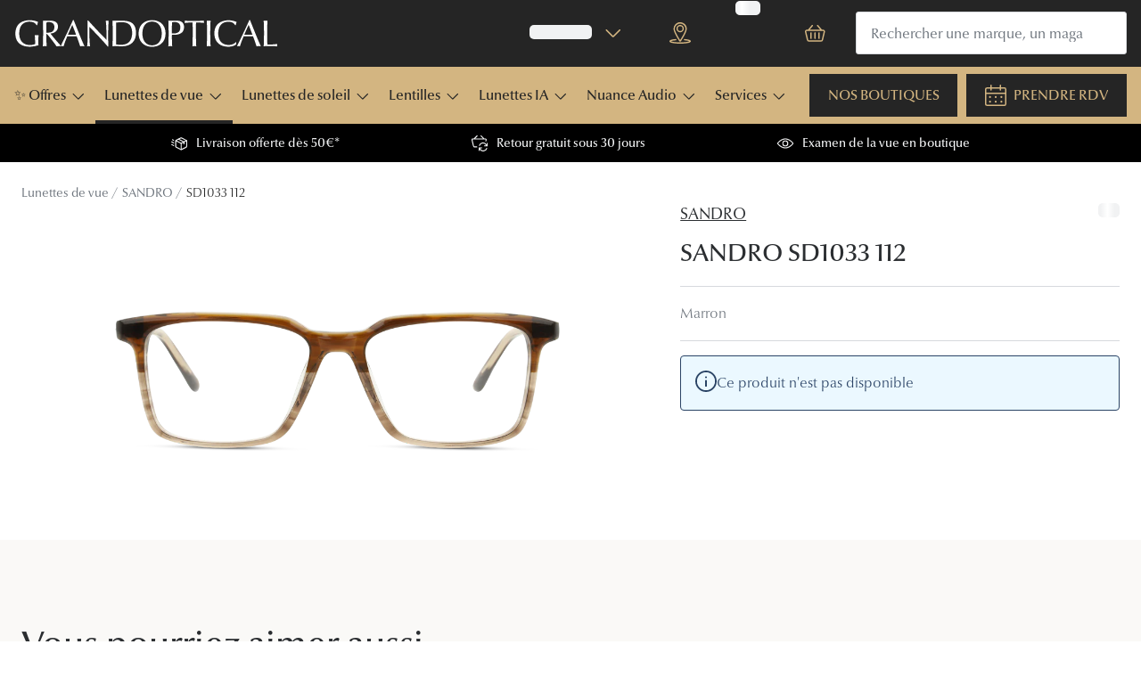

--- FILE ---
content_type: text/html; charset=utf-8
request_url: https://www.google.com/recaptcha/enterprise/anchor?ar=1&k=6Lc-keEUAAAAAOC8TNlhn1k2kCY69AyHjSsiJ-iC&co=aHR0cHM6Ly93d3cuZ3JhbmRvcHRpY2FsLmNvbTo0NDM.&hl=en&v=PoyoqOPhxBO7pBk68S4YbpHZ&size=invisible&anchor-ms=20000&execute-ms=30000&cb=a2sld72u4yfz
body_size: 48843
content:
<!DOCTYPE HTML><html dir="ltr" lang="en"><head><meta http-equiv="Content-Type" content="text/html; charset=UTF-8">
<meta http-equiv="X-UA-Compatible" content="IE=edge">
<title>reCAPTCHA</title>
<style type="text/css">
/* cyrillic-ext */
@font-face {
  font-family: 'Roboto';
  font-style: normal;
  font-weight: 400;
  font-stretch: 100%;
  src: url(//fonts.gstatic.com/s/roboto/v48/KFO7CnqEu92Fr1ME7kSn66aGLdTylUAMa3GUBHMdazTgWw.woff2) format('woff2');
  unicode-range: U+0460-052F, U+1C80-1C8A, U+20B4, U+2DE0-2DFF, U+A640-A69F, U+FE2E-FE2F;
}
/* cyrillic */
@font-face {
  font-family: 'Roboto';
  font-style: normal;
  font-weight: 400;
  font-stretch: 100%;
  src: url(//fonts.gstatic.com/s/roboto/v48/KFO7CnqEu92Fr1ME7kSn66aGLdTylUAMa3iUBHMdazTgWw.woff2) format('woff2');
  unicode-range: U+0301, U+0400-045F, U+0490-0491, U+04B0-04B1, U+2116;
}
/* greek-ext */
@font-face {
  font-family: 'Roboto';
  font-style: normal;
  font-weight: 400;
  font-stretch: 100%;
  src: url(//fonts.gstatic.com/s/roboto/v48/KFO7CnqEu92Fr1ME7kSn66aGLdTylUAMa3CUBHMdazTgWw.woff2) format('woff2');
  unicode-range: U+1F00-1FFF;
}
/* greek */
@font-face {
  font-family: 'Roboto';
  font-style: normal;
  font-weight: 400;
  font-stretch: 100%;
  src: url(//fonts.gstatic.com/s/roboto/v48/KFO7CnqEu92Fr1ME7kSn66aGLdTylUAMa3-UBHMdazTgWw.woff2) format('woff2');
  unicode-range: U+0370-0377, U+037A-037F, U+0384-038A, U+038C, U+038E-03A1, U+03A3-03FF;
}
/* math */
@font-face {
  font-family: 'Roboto';
  font-style: normal;
  font-weight: 400;
  font-stretch: 100%;
  src: url(//fonts.gstatic.com/s/roboto/v48/KFO7CnqEu92Fr1ME7kSn66aGLdTylUAMawCUBHMdazTgWw.woff2) format('woff2');
  unicode-range: U+0302-0303, U+0305, U+0307-0308, U+0310, U+0312, U+0315, U+031A, U+0326-0327, U+032C, U+032F-0330, U+0332-0333, U+0338, U+033A, U+0346, U+034D, U+0391-03A1, U+03A3-03A9, U+03B1-03C9, U+03D1, U+03D5-03D6, U+03F0-03F1, U+03F4-03F5, U+2016-2017, U+2034-2038, U+203C, U+2040, U+2043, U+2047, U+2050, U+2057, U+205F, U+2070-2071, U+2074-208E, U+2090-209C, U+20D0-20DC, U+20E1, U+20E5-20EF, U+2100-2112, U+2114-2115, U+2117-2121, U+2123-214F, U+2190, U+2192, U+2194-21AE, U+21B0-21E5, U+21F1-21F2, U+21F4-2211, U+2213-2214, U+2216-22FF, U+2308-230B, U+2310, U+2319, U+231C-2321, U+2336-237A, U+237C, U+2395, U+239B-23B7, U+23D0, U+23DC-23E1, U+2474-2475, U+25AF, U+25B3, U+25B7, U+25BD, U+25C1, U+25CA, U+25CC, U+25FB, U+266D-266F, U+27C0-27FF, U+2900-2AFF, U+2B0E-2B11, U+2B30-2B4C, U+2BFE, U+3030, U+FF5B, U+FF5D, U+1D400-1D7FF, U+1EE00-1EEFF;
}
/* symbols */
@font-face {
  font-family: 'Roboto';
  font-style: normal;
  font-weight: 400;
  font-stretch: 100%;
  src: url(//fonts.gstatic.com/s/roboto/v48/KFO7CnqEu92Fr1ME7kSn66aGLdTylUAMaxKUBHMdazTgWw.woff2) format('woff2');
  unicode-range: U+0001-000C, U+000E-001F, U+007F-009F, U+20DD-20E0, U+20E2-20E4, U+2150-218F, U+2190, U+2192, U+2194-2199, U+21AF, U+21E6-21F0, U+21F3, U+2218-2219, U+2299, U+22C4-22C6, U+2300-243F, U+2440-244A, U+2460-24FF, U+25A0-27BF, U+2800-28FF, U+2921-2922, U+2981, U+29BF, U+29EB, U+2B00-2BFF, U+4DC0-4DFF, U+FFF9-FFFB, U+10140-1018E, U+10190-1019C, U+101A0, U+101D0-101FD, U+102E0-102FB, U+10E60-10E7E, U+1D2C0-1D2D3, U+1D2E0-1D37F, U+1F000-1F0FF, U+1F100-1F1AD, U+1F1E6-1F1FF, U+1F30D-1F30F, U+1F315, U+1F31C, U+1F31E, U+1F320-1F32C, U+1F336, U+1F378, U+1F37D, U+1F382, U+1F393-1F39F, U+1F3A7-1F3A8, U+1F3AC-1F3AF, U+1F3C2, U+1F3C4-1F3C6, U+1F3CA-1F3CE, U+1F3D4-1F3E0, U+1F3ED, U+1F3F1-1F3F3, U+1F3F5-1F3F7, U+1F408, U+1F415, U+1F41F, U+1F426, U+1F43F, U+1F441-1F442, U+1F444, U+1F446-1F449, U+1F44C-1F44E, U+1F453, U+1F46A, U+1F47D, U+1F4A3, U+1F4B0, U+1F4B3, U+1F4B9, U+1F4BB, U+1F4BF, U+1F4C8-1F4CB, U+1F4D6, U+1F4DA, U+1F4DF, U+1F4E3-1F4E6, U+1F4EA-1F4ED, U+1F4F7, U+1F4F9-1F4FB, U+1F4FD-1F4FE, U+1F503, U+1F507-1F50B, U+1F50D, U+1F512-1F513, U+1F53E-1F54A, U+1F54F-1F5FA, U+1F610, U+1F650-1F67F, U+1F687, U+1F68D, U+1F691, U+1F694, U+1F698, U+1F6AD, U+1F6B2, U+1F6B9-1F6BA, U+1F6BC, U+1F6C6-1F6CF, U+1F6D3-1F6D7, U+1F6E0-1F6EA, U+1F6F0-1F6F3, U+1F6F7-1F6FC, U+1F700-1F7FF, U+1F800-1F80B, U+1F810-1F847, U+1F850-1F859, U+1F860-1F887, U+1F890-1F8AD, U+1F8B0-1F8BB, U+1F8C0-1F8C1, U+1F900-1F90B, U+1F93B, U+1F946, U+1F984, U+1F996, U+1F9E9, U+1FA00-1FA6F, U+1FA70-1FA7C, U+1FA80-1FA89, U+1FA8F-1FAC6, U+1FACE-1FADC, U+1FADF-1FAE9, U+1FAF0-1FAF8, U+1FB00-1FBFF;
}
/* vietnamese */
@font-face {
  font-family: 'Roboto';
  font-style: normal;
  font-weight: 400;
  font-stretch: 100%;
  src: url(//fonts.gstatic.com/s/roboto/v48/KFO7CnqEu92Fr1ME7kSn66aGLdTylUAMa3OUBHMdazTgWw.woff2) format('woff2');
  unicode-range: U+0102-0103, U+0110-0111, U+0128-0129, U+0168-0169, U+01A0-01A1, U+01AF-01B0, U+0300-0301, U+0303-0304, U+0308-0309, U+0323, U+0329, U+1EA0-1EF9, U+20AB;
}
/* latin-ext */
@font-face {
  font-family: 'Roboto';
  font-style: normal;
  font-weight: 400;
  font-stretch: 100%;
  src: url(//fonts.gstatic.com/s/roboto/v48/KFO7CnqEu92Fr1ME7kSn66aGLdTylUAMa3KUBHMdazTgWw.woff2) format('woff2');
  unicode-range: U+0100-02BA, U+02BD-02C5, U+02C7-02CC, U+02CE-02D7, U+02DD-02FF, U+0304, U+0308, U+0329, U+1D00-1DBF, U+1E00-1E9F, U+1EF2-1EFF, U+2020, U+20A0-20AB, U+20AD-20C0, U+2113, U+2C60-2C7F, U+A720-A7FF;
}
/* latin */
@font-face {
  font-family: 'Roboto';
  font-style: normal;
  font-weight: 400;
  font-stretch: 100%;
  src: url(//fonts.gstatic.com/s/roboto/v48/KFO7CnqEu92Fr1ME7kSn66aGLdTylUAMa3yUBHMdazQ.woff2) format('woff2');
  unicode-range: U+0000-00FF, U+0131, U+0152-0153, U+02BB-02BC, U+02C6, U+02DA, U+02DC, U+0304, U+0308, U+0329, U+2000-206F, U+20AC, U+2122, U+2191, U+2193, U+2212, U+2215, U+FEFF, U+FFFD;
}
/* cyrillic-ext */
@font-face {
  font-family: 'Roboto';
  font-style: normal;
  font-weight: 500;
  font-stretch: 100%;
  src: url(//fonts.gstatic.com/s/roboto/v48/KFO7CnqEu92Fr1ME7kSn66aGLdTylUAMa3GUBHMdazTgWw.woff2) format('woff2');
  unicode-range: U+0460-052F, U+1C80-1C8A, U+20B4, U+2DE0-2DFF, U+A640-A69F, U+FE2E-FE2F;
}
/* cyrillic */
@font-face {
  font-family: 'Roboto';
  font-style: normal;
  font-weight: 500;
  font-stretch: 100%;
  src: url(//fonts.gstatic.com/s/roboto/v48/KFO7CnqEu92Fr1ME7kSn66aGLdTylUAMa3iUBHMdazTgWw.woff2) format('woff2');
  unicode-range: U+0301, U+0400-045F, U+0490-0491, U+04B0-04B1, U+2116;
}
/* greek-ext */
@font-face {
  font-family: 'Roboto';
  font-style: normal;
  font-weight: 500;
  font-stretch: 100%;
  src: url(//fonts.gstatic.com/s/roboto/v48/KFO7CnqEu92Fr1ME7kSn66aGLdTylUAMa3CUBHMdazTgWw.woff2) format('woff2');
  unicode-range: U+1F00-1FFF;
}
/* greek */
@font-face {
  font-family: 'Roboto';
  font-style: normal;
  font-weight: 500;
  font-stretch: 100%;
  src: url(//fonts.gstatic.com/s/roboto/v48/KFO7CnqEu92Fr1ME7kSn66aGLdTylUAMa3-UBHMdazTgWw.woff2) format('woff2');
  unicode-range: U+0370-0377, U+037A-037F, U+0384-038A, U+038C, U+038E-03A1, U+03A3-03FF;
}
/* math */
@font-face {
  font-family: 'Roboto';
  font-style: normal;
  font-weight: 500;
  font-stretch: 100%;
  src: url(//fonts.gstatic.com/s/roboto/v48/KFO7CnqEu92Fr1ME7kSn66aGLdTylUAMawCUBHMdazTgWw.woff2) format('woff2');
  unicode-range: U+0302-0303, U+0305, U+0307-0308, U+0310, U+0312, U+0315, U+031A, U+0326-0327, U+032C, U+032F-0330, U+0332-0333, U+0338, U+033A, U+0346, U+034D, U+0391-03A1, U+03A3-03A9, U+03B1-03C9, U+03D1, U+03D5-03D6, U+03F0-03F1, U+03F4-03F5, U+2016-2017, U+2034-2038, U+203C, U+2040, U+2043, U+2047, U+2050, U+2057, U+205F, U+2070-2071, U+2074-208E, U+2090-209C, U+20D0-20DC, U+20E1, U+20E5-20EF, U+2100-2112, U+2114-2115, U+2117-2121, U+2123-214F, U+2190, U+2192, U+2194-21AE, U+21B0-21E5, U+21F1-21F2, U+21F4-2211, U+2213-2214, U+2216-22FF, U+2308-230B, U+2310, U+2319, U+231C-2321, U+2336-237A, U+237C, U+2395, U+239B-23B7, U+23D0, U+23DC-23E1, U+2474-2475, U+25AF, U+25B3, U+25B7, U+25BD, U+25C1, U+25CA, U+25CC, U+25FB, U+266D-266F, U+27C0-27FF, U+2900-2AFF, U+2B0E-2B11, U+2B30-2B4C, U+2BFE, U+3030, U+FF5B, U+FF5D, U+1D400-1D7FF, U+1EE00-1EEFF;
}
/* symbols */
@font-face {
  font-family: 'Roboto';
  font-style: normal;
  font-weight: 500;
  font-stretch: 100%;
  src: url(//fonts.gstatic.com/s/roboto/v48/KFO7CnqEu92Fr1ME7kSn66aGLdTylUAMaxKUBHMdazTgWw.woff2) format('woff2');
  unicode-range: U+0001-000C, U+000E-001F, U+007F-009F, U+20DD-20E0, U+20E2-20E4, U+2150-218F, U+2190, U+2192, U+2194-2199, U+21AF, U+21E6-21F0, U+21F3, U+2218-2219, U+2299, U+22C4-22C6, U+2300-243F, U+2440-244A, U+2460-24FF, U+25A0-27BF, U+2800-28FF, U+2921-2922, U+2981, U+29BF, U+29EB, U+2B00-2BFF, U+4DC0-4DFF, U+FFF9-FFFB, U+10140-1018E, U+10190-1019C, U+101A0, U+101D0-101FD, U+102E0-102FB, U+10E60-10E7E, U+1D2C0-1D2D3, U+1D2E0-1D37F, U+1F000-1F0FF, U+1F100-1F1AD, U+1F1E6-1F1FF, U+1F30D-1F30F, U+1F315, U+1F31C, U+1F31E, U+1F320-1F32C, U+1F336, U+1F378, U+1F37D, U+1F382, U+1F393-1F39F, U+1F3A7-1F3A8, U+1F3AC-1F3AF, U+1F3C2, U+1F3C4-1F3C6, U+1F3CA-1F3CE, U+1F3D4-1F3E0, U+1F3ED, U+1F3F1-1F3F3, U+1F3F5-1F3F7, U+1F408, U+1F415, U+1F41F, U+1F426, U+1F43F, U+1F441-1F442, U+1F444, U+1F446-1F449, U+1F44C-1F44E, U+1F453, U+1F46A, U+1F47D, U+1F4A3, U+1F4B0, U+1F4B3, U+1F4B9, U+1F4BB, U+1F4BF, U+1F4C8-1F4CB, U+1F4D6, U+1F4DA, U+1F4DF, U+1F4E3-1F4E6, U+1F4EA-1F4ED, U+1F4F7, U+1F4F9-1F4FB, U+1F4FD-1F4FE, U+1F503, U+1F507-1F50B, U+1F50D, U+1F512-1F513, U+1F53E-1F54A, U+1F54F-1F5FA, U+1F610, U+1F650-1F67F, U+1F687, U+1F68D, U+1F691, U+1F694, U+1F698, U+1F6AD, U+1F6B2, U+1F6B9-1F6BA, U+1F6BC, U+1F6C6-1F6CF, U+1F6D3-1F6D7, U+1F6E0-1F6EA, U+1F6F0-1F6F3, U+1F6F7-1F6FC, U+1F700-1F7FF, U+1F800-1F80B, U+1F810-1F847, U+1F850-1F859, U+1F860-1F887, U+1F890-1F8AD, U+1F8B0-1F8BB, U+1F8C0-1F8C1, U+1F900-1F90B, U+1F93B, U+1F946, U+1F984, U+1F996, U+1F9E9, U+1FA00-1FA6F, U+1FA70-1FA7C, U+1FA80-1FA89, U+1FA8F-1FAC6, U+1FACE-1FADC, U+1FADF-1FAE9, U+1FAF0-1FAF8, U+1FB00-1FBFF;
}
/* vietnamese */
@font-face {
  font-family: 'Roboto';
  font-style: normal;
  font-weight: 500;
  font-stretch: 100%;
  src: url(//fonts.gstatic.com/s/roboto/v48/KFO7CnqEu92Fr1ME7kSn66aGLdTylUAMa3OUBHMdazTgWw.woff2) format('woff2');
  unicode-range: U+0102-0103, U+0110-0111, U+0128-0129, U+0168-0169, U+01A0-01A1, U+01AF-01B0, U+0300-0301, U+0303-0304, U+0308-0309, U+0323, U+0329, U+1EA0-1EF9, U+20AB;
}
/* latin-ext */
@font-face {
  font-family: 'Roboto';
  font-style: normal;
  font-weight: 500;
  font-stretch: 100%;
  src: url(//fonts.gstatic.com/s/roboto/v48/KFO7CnqEu92Fr1ME7kSn66aGLdTylUAMa3KUBHMdazTgWw.woff2) format('woff2');
  unicode-range: U+0100-02BA, U+02BD-02C5, U+02C7-02CC, U+02CE-02D7, U+02DD-02FF, U+0304, U+0308, U+0329, U+1D00-1DBF, U+1E00-1E9F, U+1EF2-1EFF, U+2020, U+20A0-20AB, U+20AD-20C0, U+2113, U+2C60-2C7F, U+A720-A7FF;
}
/* latin */
@font-face {
  font-family: 'Roboto';
  font-style: normal;
  font-weight: 500;
  font-stretch: 100%;
  src: url(//fonts.gstatic.com/s/roboto/v48/KFO7CnqEu92Fr1ME7kSn66aGLdTylUAMa3yUBHMdazQ.woff2) format('woff2');
  unicode-range: U+0000-00FF, U+0131, U+0152-0153, U+02BB-02BC, U+02C6, U+02DA, U+02DC, U+0304, U+0308, U+0329, U+2000-206F, U+20AC, U+2122, U+2191, U+2193, U+2212, U+2215, U+FEFF, U+FFFD;
}
/* cyrillic-ext */
@font-face {
  font-family: 'Roboto';
  font-style: normal;
  font-weight: 900;
  font-stretch: 100%;
  src: url(//fonts.gstatic.com/s/roboto/v48/KFO7CnqEu92Fr1ME7kSn66aGLdTylUAMa3GUBHMdazTgWw.woff2) format('woff2');
  unicode-range: U+0460-052F, U+1C80-1C8A, U+20B4, U+2DE0-2DFF, U+A640-A69F, U+FE2E-FE2F;
}
/* cyrillic */
@font-face {
  font-family: 'Roboto';
  font-style: normal;
  font-weight: 900;
  font-stretch: 100%;
  src: url(//fonts.gstatic.com/s/roboto/v48/KFO7CnqEu92Fr1ME7kSn66aGLdTylUAMa3iUBHMdazTgWw.woff2) format('woff2');
  unicode-range: U+0301, U+0400-045F, U+0490-0491, U+04B0-04B1, U+2116;
}
/* greek-ext */
@font-face {
  font-family: 'Roboto';
  font-style: normal;
  font-weight: 900;
  font-stretch: 100%;
  src: url(//fonts.gstatic.com/s/roboto/v48/KFO7CnqEu92Fr1ME7kSn66aGLdTylUAMa3CUBHMdazTgWw.woff2) format('woff2');
  unicode-range: U+1F00-1FFF;
}
/* greek */
@font-face {
  font-family: 'Roboto';
  font-style: normal;
  font-weight: 900;
  font-stretch: 100%;
  src: url(//fonts.gstatic.com/s/roboto/v48/KFO7CnqEu92Fr1ME7kSn66aGLdTylUAMa3-UBHMdazTgWw.woff2) format('woff2');
  unicode-range: U+0370-0377, U+037A-037F, U+0384-038A, U+038C, U+038E-03A1, U+03A3-03FF;
}
/* math */
@font-face {
  font-family: 'Roboto';
  font-style: normal;
  font-weight: 900;
  font-stretch: 100%;
  src: url(//fonts.gstatic.com/s/roboto/v48/KFO7CnqEu92Fr1ME7kSn66aGLdTylUAMawCUBHMdazTgWw.woff2) format('woff2');
  unicode-range: U+0302-0303, U+0305, U+0307-0308, U+0310, U+0312, U+0315, U+031A, U+0326-0327, U+032C, U+032F-0330, U+0332-0333, U+0338, U+033A, U+0346, U+034D, U+0391-03A1, U+03A3-03A9, U+03B1-03C9, U+03D1, U+03D5-03D6, U+03F0-03F1, U+03F4-03F5, U+2016-2017, U+2034-2038, U+203C, U+2040, U+2043, U+2047, U+2050, U+2057, U+205F, U+2070-2071, U+2074-208E, U+2090-209C, U+20D0-20DC, U+20E1, U+20E5-20EF, U+2100-2112, U+2114-2115, U+2117-2121, U+2123-214F, U+2190, U+2192, U+2194-21AE, U+21B0-21E5, U+21F1-21F2, U+21F4-2211, U+2213-2214, U+2216-22FF, U+2308-230B, U+2310, U+2319, U+231C-2321, U+2336-237A, U+237C, U+2395, U+239B-23B7, U+23D0, U+23DC-23E1, U+2474-2475, U+25AF, U+25B3, U+25B7, U+25BD, U+25C1, U+25CA, U+25CC, U+25FB, U+266D-266F, U+27C0-27FF, U+2900-2AFF, U+2B0E-2B11, U+2B30-2B4C, U+2BFE, U+3030, U+FF5B, U+FF5D, U+1D400-1D7FF, U+1EE00-1EEFF;
}
/* symbols */
@font-face {
  font-family: 'Roboto';
  font-style: normal;
  font-weight: 900;
  font-stretch: 100%;
  src: url(//fonts.gstatic.com/s/roboto/v48/KFO7CnqEu92Fr1ME7kSn66aGLdTylUAMaxKUBHMdazTgWw.woff2) format('woff2');
  unicode-range: U+0001-000C, U+000E-001F, U+007F-009F, U+20DD-20E0, U+20E2-20E4, U+2150-218F, U+2190, U+2192, U+2194-2199, U+21AF, U+21E6-21F0, U+21F3, U+2218-2219, U+2299, U+22C4-22C6, U+2300-243F, U+2440-244A, U+2460-24FF, U+25A0-27BF, U+2800-28FF, U+2921-2922, U+2981, U+29BF, U+29EB, U+2B00-2BFF, U+4DC0-4DFF, U+FFF9-FFFB, U+10140-1018E, U+10190-1019C, U+101A0, U+101D0-101FD, U+102E0-102FB, U+10E60-10E7E, U+1D2C0-1D2D3, U+1D2E0-1D37F, U+1F000-1F0FF, U+1F100-1F1AD, U+1F1E6-1F1FF, U+1F30D-1F30F, U+1F315, U+1F31C, U+1F31E, U+1F320-1F32C, U+1F336, U+1F378, U+1F37D, U+1F382, U+1F393-1F39F, U+1F3A7-1F3A8, U+1F3AC-1F3AF, U+1F3C2, U+1F3C4-1F3C6, U+1F3CA-1F3CE, U+1F3D4-1F3E0, U+1F3ED, U+1F3F1-1F3F3, U+1F3F5-1F3F7, U+1F408, U+1F415, U+1F41F, U+1F426, U+1F43F, U+1F441-1F442, U+1F444, U+1F446-1F449, U+1F44C-1F44E, U+1F453, U+1F46A, U+1F47D, U+1F4A3, U+1F4B0, U+1F4B3, U+1F4B9, U+1F4BB, U+1F4BF, U+1F4C8-1F4CB, U+1F4D6, U+1F4DA, U+1F4DF, U+1F4E3-1F4E6, U+1F4EA-1F4ED, U+1F4F7, U+1F4F9-1F4FB, U+1F4FD-1F4FE, U+1F503, U+1F507-1F50B, U+1F50D, U+1F512-1F513, U+1F53E-1F54A, U+1F54F-1F5FA, U+1F610, U+1F650-1F67F, U+1F687, U+1F68D, U+1F691, U+1F694, U+1F698, U+1F6AD, U+1F6B2, U+1F6B9-1F6BA, U+1F6BC, U+1F6C6-1F6CF, U+1F6D3-1F6D7, U+1F6E0-1F6EA, U+1F6F0-1F6F3, U+1F6F7-1F6FC, U+1F700-1F7FF, U+1F800-1F80B, U+1F810-1F847, U+1F850-1F859, U+1F860-1F887, U+1F890-1F8AD, U+1F8B0-1F8BB, U+1F8C0-1F8C1, U+1F900-1F90B, U+1F93B, U+1F946, U+1F984, U+1F996, U+1F9E9, U+1FA00-1FA6F, U+1FA70-1FA7C, U+1FA80-1FA89, U+1FA8F-1FAC6, U+1FACE-1FADC, U+1FADF-1FAE9, U+1FAF0-1FAF8, U+1FB00-1FBFF;
}
/* vietnamese */
@font-face {
  font-family: 'Roboto';
  font-style: normal;
  font-weight: 900;
  font-stretch: 100%;
  src: url(//fonts.gstatic.com/s/roboto/v48/KFO7CnqEu92Fr1ME7kSn66aGLdTylUAMa3OUBHMdazTgWw.woff2) format('woff2');
  unicode-range: U+0102-0103, U+0110-0111, U+0128-0129, U+0168-0169, U+01A0-01A1, U+01AF-01B0, U+0300-0301, U+0303-0304, U+0308-0309, U+0323, U+0329, U+1EA0-1EF9, U+20AB;
}
/* latin-ext */
@font-face {
  font-family: 'Roboto';
  font-style: normal;
  font-weight: 900;
  font-stretch: 100%;
  src: url(//fonts.gstatic.com/s/roboto/v48/KFO7CnqEu92Fr1ME7kSn66aGLdTylUAMa3KUBHMdazTgWw.woff2) format('woff2');
  unicode-range: U+0100-02BA, U+02BD-02C5, U+02C7-02CC, U+02CE-02D7, U+02DD-02FF, U+0304, U+0308, U+0329, U+1D00-1DBF, U+1E00-1E9F, U+1EF2-1EFF, U+2020, U+20A0-20AB, U+20AD-20C0, U+2113, U+2C60-2C7F, U+A720-A7FF;
}
/* latin */
@font-face {
  font-family: 'Roboto';
  font-style: normal;
  font-weight: 900;
  font-stretch: 100%;
  src: url(//fonts.gstatic.com/s/roboto/v48/KFO7CnqEu92Fr1ME7kSn66aGLdTylUAMa3yUBHMdazQ.woff2) format('woff2');
  unicode-range: U+0000-00FF, U+0131, U+0152-0153, U+02BB-02BC, U+02C6, U+02DA, U+02DC, U+0304, U+0308, U+0329, U+2000-206F, U+20AC, U+2122, U+2191, U+2193, U+2212, U+2215, U+FEFF, U+FFFD;
}

</style>
<link rel="stylesheet" type="text/css" href="https://www.gstatic.com/recaptcha/releases/PoyoqOPhxBO7pBk68S4YbpHZ/styles__ltr.css">
<script nonce="IOQ-nN4gTqUhVzm2Acnh0g" type="text/javascript">window['__recaptcha_api'] = 'https://www.google.com/recaptcha/enterprise/';</script>
<script type="text/javascript" src="https://www.gstatic.com/recaptcha/releases/PoyoqOPhxBO7pBk68S4YbpHZ/recaptcha__en.js" nonce="IOQ-nN4gTqUhVzm2Acnh0g">
      
    </script></head>
<body><div id="rc-anchor-alert" class="rc-anchor-alert"></div>
<input type="hidden" id="recaptcha-token" value="[base64]">
<script type="text/javascript" nonce="IOQ-nN4gTqUhVzm2Acnh0g">
      recaptcha.anchor.Main.init("[\x22ainput\x22,[\x22bgdata\x22,\x22\x22,\[base64]/[base64]/[base64]/[base64]/cjw8ejpyPj4+eil9Y2F0Y2gobCl7dGhyb3cgbDt9fSxIPWZ1bmN0aW9uKHcsdCx6KXtpZih3PT0xOTR8fHc9PTIwOCl0LnZbd10/dC52W3ddLmNvbmNhdCh6KTp0LnZbd109b2Yoeix0KTtlbHNle2lmKHQuYkImJnchPTMxNylyZXR1cm47dz09NjZ8fHc9PTEyMnx8dz09NDcwfHx3PT00NHx8dz09NDE2fHx3PT0zOTd8fHc9PTQyMXx8dz09Njh8fHc9PTcwfHx3PT0xODQ/[base64]/[base64]/[base64]/bmV3IGRbVl0oSlswXSk6cD09Mj9uZXcgZFtWXShKWzBdLEpbMV0pOnA9PTM/bmV3IGRbVl0oSlswXSxKWzFdLEpbMl0pOnA9PTQ/[base64]/[base64]/[base64]/[base64]\x22,\[base64]\x22,\x22w5V/Nh1DwpnDq07Dh8OEZcOfw5A1wpdaFMOSbsOOwpstw5wkQzXDuBN/w6HCjg8yw6sYMh/Cr8KNw4HCmWfCtjRXcMO+XQXCtMOewpXCncOSwp3CoVYeI8K6wqUDbgXCtcOkwoYJFAYxw4jCnsKACsODw45gdAjChsKswrk1w5ZdUMKMw73Di8OAwrHDlcO1fnPDinhAGm/[base64]/DhAADwrTDvMOjw58Vw6zDt8OVEcOPHhhgwozCuxLDlkM6wpPCuw9swq7DvcKEeXEiKMOkFxVXeUvDtMK/[base64]/CqwzCsx/[base64]/Dn8O9DcKgwpglwrvCh3DCiMKOw6bDnCLDv8KGaCoKw7HDqic7aSF/TjlxXSFxw4PDh35bIcO7bsOiOA9EU8Ksw4rDsX9UWkfCpTxuHFYuDVPDjF/DuDvCk1XDqsKQLcOyY8KNGMKeO8OcYkA0LwVgIcKZPEQww47Cj8O1YMKNwo9hw7YnwoPDpMO3w5Nywp3DllDCqsOGeMKSwrBFEjQTMRfCsB4RAA7CilnCsFtGwpolw7fCmQxBZ8KgKMOfZ8Ojw73DhlxRFEbCpMK7wpQww5IMwq/[base64]/CocKUdsK9FnXCvcKxwqUow6rDriFaw7VWGA7CtV3CtDhEwqtHwrxiw6h7dFrCtcKnw7F4ZEpsT3o+ZnpBZsOQWyQqw50Ww5fDo8O2wpZMM3VQw4FCICxbwrLDq8OkCXrCj0tcL8KyRVZ7esOiw4zDr8K/wq4DGsOfVkwYRcOYPMKQw5s3XMKBEz3CgsKDwqfCk8OvOMO0T3TDhMKxwqbCnDvDscKgw6J/[base64]/CrsKVbAHCl8Oswo3DhcOUOWY1DlIZw5tFwp5Lw6R0wrx+InbCp0zDvSzCmE4NW8O5Aw4FwqMTwp3DjQLCocOewr5GZ8Kddw7DtjXCssKCXXrCk0HCnj8Ka8O5dF97Y3zDmMO/w4E8wpAdfMOcw6bCtXbDqcOLw4ACwofCvFTDqT8FQCrCik8oWsKLJcKYDsOsSsOGEMOxbW7DlcKIMcOSw5/DusKBCsKGw5FXKy3ClmDDiQvCssOKw5lGBHfCsA/ChVZ2wppzw6d9w4J7Vkd7wpsWZMO0w7lTwo5yN2LCvcOpw5nDvsOQwpQ3ZATDtTI4N8O/bMOPw7k1wrrClsOjPcO+w7PDi3PCoifDuRLDpxXCqsOQV2DDgwo0JVDCgcK0wpDDscKaw7zClcOFwpvCgypteX9WwqnDlUpMYyU0AncPXcOuwpTCgzwwwpXDgm5hwpZbF8K2HsO2w7bCnsOfdFrDg8K1PgFGwp/DnMKUA2c+wpxhb8Kvw47Cr8OXwoFow59RwpHDgsKkRMOpJkI9M8OqwpwDwoXCn8KdZsOuwpLDnUDDh8KVQsKbT8K9w7prw7DDow1Qw6rDvcOnw5HDjX/CqcORaMKpC2RLIW0seR5lw4x4ZsOQesOJw4jDt8OFw6rCuHHDosKNUU/Cjl7DpcOnwrRxSDEWwrwnw5hCw5TCl8Ovw6zDncK7bMOOA1sbwqwOwqUIwqMQw7bDosOEcwjChcKGYX/DkAfDrgDDhMOUwr3Co8KfUsKvS8Oow4Y2LcKUGMKfw5QmIHnDqTrDr8OWw7vDv3IgE8KCw4A/bXcJEWY0w67CtVfDu0MNKR7Dg0LCm8KWw6fDsMOkw7/CiUJFwobDiF/DiMK2w6TDjiYaw58CccOew6LCrhohwrHDr8OZw4Eow4bCvXDDkHjDp1/Cv8OBwofDv3rDi8KLXcOmRz/[base64]/I17DmsOoL8OXwpnCm3ZFwq/DsVZawqE/w7dDJ8K4w5FDw5Arw4nDjSMcwrbDhMOUUELDjyQ2G2Iowq9Xb8KpfAsZw4t/[base64]/w4Mew6EXwqlZTsK3wqcbP8OLw4sDwqLDgsOcOloSeTLCtyADw5/[base64]/DisOITkDDi1cNwp7DqDzCjcKFScKuMANaw6/DnUnCt1xfwqTDvcOsKMOWOcOwwonDucO7WUxCFkXCqsOnAGvDtMKbScKPW8KSbT3CjXZAwqTDmw/CnnbDvB9YwoXDrcKawozDoHxYZsO2w6ogaSQLwoBbw4xxBMOkw5MxwowuCF5xwpxtf8KHw77DvsOHw6ggAsKMw7vDgMOwwqw/HDPClcO4FsK5c2zCnSk/[base64]/DjwzDscKIw7RvSFzCk0tVa1rDtsKpKUF6w4DDt8KCCW0zVsK/RjLDmcOMfzjDssO4w40mHyMJTcKRA8OXTxFPawXDrnrCnnkJw4nDl8Kcw7F3VQPCg1FdEMKMw4fCsTbDv3fChMKcLcKcwp83JcKDJFl+w6RGIMOLNjpqwpXDkUAvckhaw7/CpG4Cwp4Tw481VnkgdMKPw7U+w4NBdcKPw7YAEMKxO8KkOibDg8ODeycWw7zCncOPVS0tFzrDlMOHw5RlVm8RwpBNwo3DkMO7LsO1w5Q5w4/DhX/DhsKowpDDjcOmXMOhcMOTw5nDiMKNfsK1TMKCwqzDmSLDiDrCtFB3SyrDgcOxw7PDlDrCnMO8wqBxw6HCn2I6w7rDi1QabsKbbmTDrGbDkT/DtjTCksKow5UTWcOvTcO/[base64]/[base64]/Co8KAw6wXRcO3wr4Aw5jDn8K6w6BqwqDDrWLDlsOFwq0PwpHDscKWw44fwo8faMK4B8K1LC1bwoXDt8K/w4LDgVDCgRAOwpHDl34DHsOUJmJqw5BRw5tISDLDlVZaw6BywqfCk8KfwrLChmxOH8Ovw6rCuMKSGMK9O8Ksw5RLwrPCmMOiOsOSJ8OQN8KoUi/[base64]/CssONwoxdNsKrwpdJC3Jxw6Z2w7x2wp7DnHw+wqrClAstAcO9wrbCisKzbxbCoMKgNMKAIMKtNQsEa2/[base64]/CpMKTKMK2wprClS5xMsKFYl0wc8KUfDDDh8KZbkTDn8KKwqhFa8Kbw7XCpsOtFFEyTgjDrXwzWcK/bxHCicOWw6HCqcOOGsO1w5htdsKdbcKxSEocDGPDgjJkw7Afw4XDosOzNMO0ZcO9QExfWAfCnwtew7TDo3fCqhRDWB5owpQnRsOjw7ZcUw7CmMOdYMOjF8OCNMKLaXdcUV3Du03CucO/fcKiIMKuw6vCuQjCtsKJRQgVAFDCmMKkdhQAFnUeNcK8w6bDkB3CnGPDhFQcwrY4wp3DolvCjSttesOuw5DDkmjDucOeGWvCmwVMwofDmMORwqVWwrhyecK+wpbDjMObOnkXSm3CiD8xwrkfw555LsKRw5HDg8OSw7wKw5MtXDo1QV/ChcKXE0PDicOFZsOBdgnCqsOMw6rDrcOWaMOJw4AFEgM7wqTCu8OKV3nDvMKnw5LCrMKvwqg2PsORfW4EeElkCsKdfMKpZsKJawLCgA/[base64]/[base64]/DlsOIN8OXLQbDtAYdw4PCqGLCgMOkw6vCoFocHwvCu8Kxw4ttd8Kswq1qwq/DiRfDmzoDw7gbw5NmwozDpTRUw4QlGcKodyVqVQnDmsOIICXCqsOmwphLwoNuw6/CicO2w7xxVcOaw6AeU2/[base64]/[base64]/wrkZBmU4w4IpKMOvIxLDpiQ+w7Ibw7fCvVR4LBxbwoxaN8OQAyRwIMKMBsOpOHJrw6zDiMKywptQBmXClRfCulHDiXtGCTHCjz/Cl8O6CMOEwqp5bBAJw4AYGijCqAN7Zi0sCgRPHSdJwqJRw5M3wogABMOlOsKqXRjDtlFobg/[base64]/DosOBw5hOwrpfG8KWGsK/eiHDssKDw7NvdMOWw6BSw4HCpRbDiMOcGTrCj1cQTwLCg8OeQsK2w5cxw4fDjsOBw4TCksKbGMOhwrx7w6rCthnCgMONw4nDtMK7wqphwowBfVVhwpsrbMOGO8OlwoMdw7DCosKQw4AHD23Dn8OUw5TCiQrDksKPIsO/w4nDpsOLw4zDpsKJw7HDpTUAB3Y9A8OBaCbDuTbCoVoMA3s+TsO+w5DDkcK7dcK+w50ZNsKxJ8KLwoU0w5gvZcKQw4kRwqPCpVQ0V1Abwr7DrF/DuMKtGCzCpcKowrcKwpTCpzHDiB07w4ckBcKbw6cMwpIhc17Ck8Kuw7h3wrjDrgTCtXV2O0DDqcOmdDktwpp4wpZ0dBrDhxLDvcKMwrosw7HCnBwAw6wkwqwdOz3Cq8KHwocKwqkNwpcEwpV0wo94wp8RMTIdwrzDujDDt8KJw4XDhWs/QMO1w5TDh8O3AkwZTm/[base64]/Dp8KhC8KEO8OfX8OxScK4BMKtw4jCksOJSsKjfEtJwrjCpsKzNsKMQcOdYDDDrgvCk8ONwrjDrMK0EwJZw6LDsMO0wrtfw6TCg8OswqDDk8KbLH/DpWfCiEHDknLCrMKiM0HDjl9bWsOWw6YcLsKXasOswog5wpfCkADDjUcnw7rCmsOBw4sVUMKpOTNCDcOnMGfClDnDrcOnbhwgf8KidSAkwoVQc1/DvFEVEEnCg8ONwqAqa3vCv37CnVPDjAQSw4V3w5fDvcKswprCjMKFw53DomXCq8O9GHTDtsKtfsOmwpB4JsKwQsKqw7s3w6w6DBbDghLDrHN/cMKBKl3Chh7DhXkYaSZow6Ilw6oUwoc3w5/DgnLCksK9w4sLWsKjM13ClCE1wq/DgsO8XWZZTcO8GMKCbE/[base64]/woM+Uh4yZ2YMNTnDrcKLasOLWcKXw4zDnwTDoQzDr8OFwqHDoXhOworCp8OZw5AmBsKzasOHwpfCmjPCoiDDpjYUSsKYdEnDgRBuXcKQw6sfw7h+RsKzfBg5w43DnR1ofSQ/w5LDiMKFAxnCl8OLwprDjcKZwpAkC15BwpXCosK9w79dL8KSw7nCs8KbNMKFw7XCv8KgwqvCg0UvKcOmwptcwqR9PMKlwpzChsKLNTfCksOIUjjCi8KjGxPCvMK/[base64]/JsOcwoI5RwTDmcKjCMKReivChsOiwojDuzPCssKrw4glwpQ/[base64]/D1ZTwqPCm8ORLcKWa8O5wrjCgMKcw6xXZU0iWMOOUzZKH1lww6PClsKuK3hhRSBQZcKBw4htw7pjw51swpchw7fDqmE3CMOSw4EDVMO3w4/[base64]/w54Kw6DDlj0dw5rDjcOlw6dmwpPDrcKaw7osVcOGwo3DlT4CQsK/MsOmXwASw7J5Cz/Dn8KjZcKSw7pIWsKOW2LDjWXCg8KDwqLCucKWwoJzHcKMUMKcwqHDsMKQw51Kw4LDqjTDtcK6wr0GFyBrGiMTwq/CgcOZd8OkZMOrEwrCrxrCu8KWw6QDwrY8L8OxDR5Xw6fCksKJUXdKKQ7CiMKSNWbDmkgRYMO9HcOebAUjwqbDgMOAwrHDgW0hQ8Kuw4vCr8OPwr0Mwogyw5JAwr7DlcOsC8OJEsOUw5IowqgJBcKNCWkLw5XCtR8nw73CrSkrwrHDiw/Cv1cSw7bCrcO+wplPKizDosOqw7AqH8OidsKXw6Y0PcOFEkkVd3XDhcKAU8OHCsOaExVFd8OrM8OeZEJ7LgfDpMO1w7xKWsOHBHUaFWF1wr/DsMOeRGjCgDHDmyrDtx3CkMKXw5I6AcOfwrLCrxTCuMKyfSTDsgwBVlQQQ8OgacOmByTDjgFjw5gPIBHDo8Kow7fCjcOtIQYnw57Dv1RVQiTCpsKcwpbCmMOHw4zDpMOTw7zDucOdwqdeS0XCtMKKcVUcDMOuw6Atw63Dv8O1w5PDum/DisKqw6/CpcKNwpZYb8K1J3fDicKnU8KEeMO1w77Dly9NwpF0wp10WMKcDyjDjMKUwr/CoXPDusOzwpPCkMO2bRcow4/[base64]/DnTJcwoXCrXU1wrTDrixSJQjDpsOxaXpYai9nwqLDkmtmMQEiwrd0MMOtwosKXsKtwocXw7AZW8OJwqrDiGI8wpXDsTXCt8OUUzrDhcKTcMKVWcKdwpzChMK5IGsiw6TDrDIlFcKlwrgrUBvDik0Ow5FsYD4Iw5/[base64]/Cu8OoDX3CmsO1bMKnD8KkMGPDlsKiwoTCpsO1KB7CiD/DuUEbwp7CuMKdw7LDh8KPwpxMHh3Cl8Kjw6t7HcOIwrzDlFLDlsK7wpHDsXEtecO0w59gFsKiwqPCmEJbLmfDs3Q2w5fDjsK3w6EQBx/[base64]/ChsK3XThxBcOgw6/Cq8KlwqIFPsObw7nCvWjCpHrDkgMhw7xhNAAkw5E2wrUVw6twS8KSXWLDqMOXZ1LCkn3CiVnDnMOlTXsow4fCvsKTTTbDp8OfRMKTwrtLe8Ozw7lqZGN/[base64]/CqcKhUcOJKQTDoMKdE8KNwok7QD3DqsOOwpYGVsKrwobDlzovXMOIVsKVwpPCjMKbOw/[base64]/AsOhwoEgHzbDr0E8wpnDsR7DsSLDnMOUEsO+REHChhjCkwjClsOxw7LCscKUwpjDhBQfwrTDgsKjI8Osw69ffMKRUsK9wr5CJsOPw7xXJcKOwq7ClTsLNz3CisOmdgZqw6xLwoLCgMK/PMKnwpVXw7fCicKACnpaMcKyLcOdwq/CjnTCp8KMw5bCnMOwGsKcw5/DqcOzM3TCk8KyF8KQwoEtC040XMO2woonOMOwwpXCvxLDosK4fyDDpV/DocKKEsKUw6jDgMK0w6Naw6kmw7Buw74twpvDo30Qw6rDosO5SX13w6QowoR6w69uw4kfJ8KCwr3CswpnGsKTDsOsw43DkcK3MRfCv3vDncOdPsKrfFnCpsODwrbDt8KaZXPDqGc+wrkow4HCtnpJwrQcYwTDscOeGsKJwo/CiQlwwpYFDWfCuwbCmVAdFsKhcAfDnh3Cl2vDtcO4LsK9YW7CisORIX5Vf8OSXhPCiMKWbMK5ZsOCw7YbNQPDiMOeGMOyEcK8wqLDr8KMw4XCqGnChwEQEsOGPj/DgsKMw7A5wp7CosODwrzCqT9cw45BwrvDtWbCniIIEjFmSsOYw4LDlsKgWMKtSMKraMOYQn9HUz40GcKJwo02WSbDrMO9wr7Cll14w4vDs0sVIcKyZHfDn8Kjw4zDucOAciViVcKgLWfCuy8rw4HCuMKdHcKNw5rCtD/DpxrDvWzCj1/Cm8O8wqDDo8Kgw5hwwpPDo1DClMKgJC8sw45fwqLCocOPwq/CtsKBwrtqwr7CrcKnB0bDoFHClXNpF8OSXMOeEFt5NCrDo2M5wr0VwqbDswwiwq43w7NGOxHCtMKFw5jDncOoZ8OmFsOYVlXDqhTCthjCoMKDACfChcKEOyIbwpfCm0jClcKnwr/[base64]/DnMKbw7J8AcOQQMK8w65nG0vCvFBsRMOvwqkxwonDo2LDm2/DisO9wr7Dl2TCh8Kkw7LDqcKgaXQcVsOfwr7CqMK3TF7CiSrDpMKXWifCvsKjR8K5worDqk7CjsOsw5TClSRGw6g5w7zCpsOgwrvChlF1W2nDj0TDvsK7esKRPhNwZAQtUcKWwqJ9woDCjXUnw4hTwqttM3t6w6cNPgXCmFHDiB5iw6t4w7/CpcKjeMKzEAw3wrnCtcOCIAF0w7lRw51cQhDDvMOzw5oNY8OZwoXDjTtQMcKbwrLDtW5MwqFuOMOaUG7Cl0TCncOUw7tGw7HCtsKUwpjCmMKkblLCk8KJw6Y5C8Kaw6jDs3l0wpUoMUMHwpJlwqrDm8O1dDFmw7Fuw7LDmMKdG8Kcwo5zw40mXcKawqQ/wpPDgx9HBh9qwoFnw57Du8K7wo/Clmxuw7RGw4XDpmnDq8OHwp0GesOPD2bCoEQhSVvDocO7IcKpw6pBUm/ChR0MZ8OFw7fCgcKew7XCrsKAwrnChcObEzjCv8KmcsK6wo3CqRZGDMOYw6bChsKrwr/CjxvCh8OtNzZ7TsO9P8KmeiFqf8OCJTfCjMK/LlQdw6cjb3F2wo3CpcOEw4XCqMOsGDNdwp4EwrYhw7DDky9rwrgowrzCgsOzaMK2woPCsHrDhMKgNyUgQsKlw6nCnkI4bwTDml/[base64]/UcKAwqjCmCEZSSfCtcKiw7sQbHczwqHDlQHDh11xEAVFw47CqSU2QGVIawvCoVVWw4PDoUrChRnDtcKFwqzDml89wqpKTMOxw7PDvcK3wpbDkUQLw6xBw5/Dm8K/GG8Zw5XDlcO1woDCgR3CjcOdBE5/wqVNag4Kw6fDuxIawr91w5MHUcOlckUawr1UL8KEw74iBMKRwrTDpcOwwosSw6bCr8OHGsKbw5XDiMOHPMOWEsKbw5sVwp/DhDNRCXbCrA8lNzHDuMK6wrLDsMO9wojDg8ODwqnCh3tzw7/[base64]/DtCMVwqzCl8O9w6tHC8KhwpdYw7nDlFfCocKhwpLCrHEcw7FjwoPDoQbCrsKOw7t9cMOaw6DCpcOdZVzCgRd9wpzCgkNlacOowpIQZEfDqsKZBVPCrMO3C8KnD8KWQcOsI2rDvMO9wprDgMOpw5rCtQsewrJqw7QSw4JKVsKwwqI6An/ClsOxYmXCuDM5PB4YYRHDoMKqw6nCp8OmwpPCgE/DszlIExTChExbEsKtw4DDvsOfwr7DlcOyQ8OaGyrDg8Kfw7sAw65BBcO/WMOtF8KmwqVjLRVUR8Krd8OLwqnCtEVJDnbDlcOfGAB1VcKBY8OASiMGOMKgwqhSwrRRDBPCoFM7wozDpAxwdBR9w4nDi8O4wps0BQ3DosO2wp9iYC1JwrgQw6FTeMOMV3zCj8O0w5vCmxwBF8OMwqg/wpUeesKZBMOdwrE5E2EELMKKwp7CtQrCsw8+wpRPw57CvcKFw6luWnnCk2hxwpAswpzDm8KdTW4awrLCn1Y6CDcuw5/DpsKsUsOQw5LCp8K1w67DusKJwqJwwpNlHVonScObwo3DhCYZw6nDq8KNQcK5w4rDhsKOwpXDt8OtwrLDq8K3wofDkxbDukHCnsK+wqVdVMOewpglMFvDjyZbIw/DnMOOUsOQaMOjw7rDhR0UZcO1DkrDl8KUcsO1wrZzwqVvw7ZJMsKJw5sNScO/[base64]/d8OxZcOGwoDDmV/Dg8Osw7rDlnUcMMKhJ8OkJm3Dix5uZcKWZcK/[base64]/N8OJScO/McK3w77DgQAjbsK1cDtYw7vCnETDlsO4wrHDuBHDtQo7w6wiwpTCpmkawpjCpsKTwq/[base64]/Ctj/Cv8OjW8Owwq13w5liwpcDwoPCknzCvFpEWzVvTHPCo0vDp1vDkWFZLsOOwql3w7zDmEHCu8OJwrXDtMKtQ0TCuMKLwoQnwq3CrMO5wo0TacK7fMOzw7HCo8O1w4k/w4UUe8K+wp3DnMKBGsKHw61uG8KiwqovXxrCq2/[base64]/[base64]/CksKNwoXDr23Cr8K6ay5CacKsw43ChcKDM8OMw6/Cmh8xwr0Fw4NHw5vDoEvDtcKVbcO6eMKtasKZOsOGUcOSwqDCrzfDmMODw5vDvmvCkEjCqR/Crg7CvcOowqt8UMOGHsKELMKvw7B0w71lwrANw4pLw74YwqwYLVFlEcK4wo0fwoPCrSIWOgwZwqvChB4+wq8Zw4kNw7/Cu8OLw63CuQJOw6Y2ecKHEsO5RcKsT8Kua1rCiBBtLhx0woLCl8OzX8O2CgnDr8KIS8O9wqhTwrnCtFHCo8OUwpnCuj/Cj8K4wpvCg3DDuGnCksOWw7DDjcK/PMOYUMKrw5V9HMK8wp8Tw4jCgcKFWMOowqzDkAhqwr3DoREUw7Z1wr3CjicsworCsMOpw5tyDcKbfsOXWTTCpS5UCUs4RcO0QsK4w7orDU7DkzzCmW/[base64]/w48BPcKTwoYCTzo3O8KZP8Kew73Ct8OYK8OfHnrDkXMiByIWfl52wq3DscObH8KQMMOzw5nDpxPCvXLCnjM/wqZpw43DukwZez1MTMO2ehVjw5jCokbCqMKhw4lMwpLCo8K7w6DCksK0w5c+woDCpnJew4LDh8KGwr/[base64]/DgcO4wonCmlERw5TChD8lwrEuGlrDlcKNw6bCg8O8NhVxCnR9wqDCpcOMGEzCoCptwrnCtjJzwq7DucOkPHnChzvCjmPCgwbCs8KPQMKSwpQ5GcOhb8Orw4cyfsKbw604J8KMwrFyWCzCjMK9RMOGwo0KwpRsTMKhwonDocKtwrnCuMOHBz5jPExLwqMXVk/Cl0hUw73CsHsBd2PDo8KHERwnIVfDucOBw6k9w6/Dqk7Cg23DnjzCpMOGW08cGU8PNHIEScKnw5BGIykCUcOjM8O7GsOAw7cuXUwfFClrwpHCpMOMQlgzEDTCkMKDw6M+w4fDnwtzw4djWAwhXsKiwqRUaMKFI2x5wo3DkcKmwoEAwq0Gw4s+I8Osw67CmsOdNMO/[base64]/w7IxMm40cDlRIwrCksK8ZsOMQCkXVMKkwqQxW8OTw51jaMKIGiFLwqttCsOEwpDCv8O/XTJ+wpR4wrDChBTCs8Kdw4VhOCfCs8K9w7fDtiZqJ8Kxwr3DkUrClcKDw5wjw6h1G1bDosKZw4HDqVbCtMK0ecOiKidbwqnCpD8zfgZPwogew7LCrcOVwrbDksOkwrDDtmnClcK0w7Adw4IPwphNEsKzw4/ChkHCvxbDiTZrOMKQbMKAJXA8w6IXV8OIwpUxwq9BdsOFw74cw6R4a8Ouw75ZOcOzH8Orw60ewqpkOsOmwoR4Q0B+eWd+wpMcPhXDvWJ6wqnDv3XDusK3VijCnsOXwqTDn8Oswp01woBHKiYlSittEsO1w6E9TWcPwrVTBMKdwo/DsMOGRwnDhsKPwq8bNCrCv0MowpYhw4ZbCcK+w4fCghErGsKaw68vw6PDmAPCqMOyL8KXJcKSO2HDtzPCssO0w4HDj0gITMKLw5vDlsOJAXPDu8OlwpEhwonDmcOgGcOpw6bClcKNwoLCosOMw4fDq8OtWcOew5/DgW5OEGTClMKAw5DDgsO5CgA7H8K5Vn5Cw7sIw6/[base64]/KsKrwqjCsQ4bUMKOwpEmwosvRV/DllTCicK3wpjCqMKRwq/[base64]/wpIdwotCGMOVw7jCoAfCnsKvS2E2NcK7wrfCpwhDwrczF8KVR8K0eTLCnyduPmjDqQdDw5tHc8K4CMOQw73Cs3bCswDDlsKdccOdworCs03CknLClxDCvBZyecKUwrnCnnY1woVkwr/CpUVAXlMkKSs5wq7DhT7Di8KIXDDCucOgSEIhwooiwqppwop+wqvCs3EbwqHDpgfCoMK8PxrCpX0xw63CpmspZkPDvwsmacKXcRzCvCQww4vDtMKuwpM5QHDCqncWFsKxE8OewqrDljPCpkLDjsOGccK6w7XCscOgw5BuHQ7DlsKlHsK/w658KcOyw5YgwpLCi8KAa8Kzw5hUw6gRe8KFbwrCkcKtwokJwojDucKEw6fDtcOmTzrDqsKWGTfCi0rCgWTCocKPw5ccScOBTXxqCxJoEhIDw4HCvzwOw5HDtX/[base64]/[base64]/CslBYTsOnasK8ZMKEw5HDn2ocHcOQw7jDpcKlw4rDjsOuw5XDn24Dw4AnPVXCkcKvw4waEMK8ZzZjw6wsNsKlwrfClDhLwoPCvDrCg8KFw64/Lh/DvsKnwo8eTBTDvsOqBMKXfcOzw7hXwrUHAQLCgMOcIcOpG8OnM3nCsQk4w4fClsOdLUHCp0rCsTNJw5PCvCs5BsKxMcOzwp7CoVsgwrnDlkDDk0rCjE/DlVbCmhjDgcKRwpcoHcK7WH/DuhDCjMOvecOxbnLCuWrCvGDCtQzCpsO5AQlxwrYfw5PDqcKiw4zDhU/Cp8K/w4nCtcOlXwPCpi7Dh8OPIMKlbcOiUMK0WMKnw7TDtsOBw79uUGXCqwTCj8OHVsKMwq7CssOwEV4/ccO7w6dgWQcDwo5LGgvCnMK6EMOMwpwUTcO8w4ARwpPCj8OLw4PDpcKOwrXCscORF1rCj358w7TCkwrCp2DCtMK8AcO9w4VxJsKKw5xKdcONw6hzfTosw5ZWwrHCqcKTw7PCscO1Uwl+QMOJw7/[base64]/DpsK9wop6wobCr8KmTMOwQsOecCLCn8OtdMKowqcHeRofw4/Do8OCBElhA8OFw4w5wrbCg8KAE8OQw6sVw5ohRGVnw5kTw5x8MT5qwo4wwprCvcKFw5/[base64]/Di8ORHCVjw5kMwqzDrcOkw5hLOkvDgsOAAsO/[base64]/CqwbDmsOpw7EFNgzCu8Kfw73Cq0XDtMKtLcOgwo8KBMO+AmPCnsKEwpLDrmTDukN4wrViEXkQQ2MCwqE7wqfCs0tUPMKlw7ZFc8O4w43DmMOsw77DnSROwoAEwrETw61OdSDDhQkpI8OowrDCmhDCnzU7E2/ChcOaEsOcw6PDvXLCsFtnw642wpnCuRnDqgXCtsO4DMO0wr9uK2bCicKxJ8KHaMOVV8OcYsKpIsKTw4DDtntuw6xDdUwrwpdxwrkdKAUdCsKVK8Onw5LDm8OuM1rCqxV/[base64]/[base64]/wp5Mw4xjw4EmwpLCt1vChMKnN8KwY39EW8K0wo1uT8O7JBdYfcOuaATClDINwqBXVcKaK3jDoS7Cr8K+LMOAw6/DqmDCriHDgSB+NcO1w7vCtWNaAnvClsKyOMKJw4oCw44iw5LCssKASXozSUVsNsKFRMKAe8OuUcOXDxZxPxdSwqs9LMKsR8KBQsOuwrXDpsK3w7QEwqDDozMgw5ZuwoTCjMKKfMK6SG8nwqDClUcbYU9bPQoyw4RoUsOFw7fDiCfDvl/[base64]/[base64]/CnRJdwqdDXcKQwrfCncKnw5DDi8K2w6Bxwo4mw6vCmsOGL8OmwrjCqA1CDjPDnMKEw69hw7diwqccwq3ClBEJBDxwB05nG8O/S8Okd8KnwqPCl8K6c8O6w7xSwpA9w50vMAnCkjIHdy/DkBfClMKNwqXDhWhnVsKkwrjCs8OPVMK0w7jCqlZEw5PChXYlw6pMF8KcJk/ChmpOccOYIcKYCsKowq06wqANVsOIwrHCr8OMZlrDgMKfw7rCvsKgw59zwrAkE3EpwqvCokg5NMKDd8K6cMOUwr4scznCjUhUE0FuwqDDj8KewqpoCsK/Ii5KBCY7fMODDFUpNMKqDcOFSnkHSsOvw5/CpMOHwrbCssKjUDvDo8KOwovCgDw9w7FKwqHDlwbDikfClsOww6HDuQVcQWMMwox+Ok/[base64]/CvcOlw51Hw7YPJDUrwqjDj8OWDcOPwp4awrbDv1HCsTnCgMK8w7HCssOWVcKmwpwFw6vChcO2wo8zwpnDvnXDsQ/CtmwKw7TCrWnCvGc2V8KqWcOow59Jwo7DqcOuQMOiJHRbT8OMw6rDnsOww5bDucK/w5HDm8OMOMKgZWLCl1TClMOrw6/CisOjw4XDl8OVN8OWwp52ejl+dGfDqMO9BMOjwrxvw6E5w6TDnsOMw5QUwrvDp8KrfcOsw6VCw6sQBMO4aD7Cq0fClWYWwrTCocK/[base64]/DpjfDql7CicKSw4vCowVLcsOFworDvQdUw7bDoxvCqjvDlMK9eMKJQ2/CjcOBw4nDsXvCsTMpwpBbwpbDi8KxFMKndMOVJcO/wqUDw7c0wp8RwpAcw7rCjG3Ds8KvwobDuMKDw6HCgsODw5dcfBjDl3F2w6wqbcODw7ZBaMO5OQtYwqAMwpZfwo/DuFbDmybDlUfDkksZAwF0acKJcwzChcOmwqRyKMOOAcOCw7jCjV3CgsKcecKow5hDwogCQBA+w6QWw7Y3NMKufMOUBhc4wr7DrcKLwpbDi8OBNsO6w5HDksO5AsKVBUrCugvDoA/Dp0zDisOtwqrDqsOpw4/CnwxiPCIFesKgw4rCgBhTwq1sZAvDpBfDksOQwovCiCXDu1vCn8KIw5LDgMKjw6LDjTkKd8O+GMK+JWvDpkHDmD/DkcO8axzCiy1xw71Nw4TCqsKeIHNkw7kbw5XCsz3DnFHCpE3CucOPeF3CiHMgZ3Yhw6c5w5rDh8OUVih0w7hmQXIsW2kyImbDhcOgw67CqknDl04XKk5pwrjCsUbDvx3CmcKIJF/[base64]/[base64]/[base64]/DpTHDv8OFw67Dj1QOw4LClFbDq8Ojw6hhTMKQaMOpw5/CtGpyOMKEwqcVL8OZwoNgwq54AWpFwq7DiMOSwrM5dMOow6fDijNhc8OywrUVK8Kvwp9KB8O/[base64]/[base64]/[base64]/DoA7Ck2DCjcOBw73DgMOJSMO1KMKsw5Rywr9FMnwVOMKZEcKBw4gjdXc/KV4pOcKyPVEnDzLDisOQw54Owp1ZDQ/DgsOUX8OSCcKnw6zDjsKRDSJ3w6nCuywIwpNGUcKrU8KrwqHCrX3CsMK1bMKXwrJIZxrDp8Ogw4BQw4wQw6DChcKIVcOodHZZQsK8wrTCvMK5wo5BUcOfw5nDiMO1VFUaNsKwwrlGwqcZRMK4w7E8wpdpesOaw6New5A+FMOWwoFrw5PDqx7DnlnCpcO1w5U/wqLDjQDDlFA0YcOow6xywq3CsMK3wpzCoUHDksKTw4dAXQvCv8Odw7rCi1/DrcKnwqvCmhTDk8K/csOkJHUmEQXDtCnCssKVK8K8O8KfeG5oSHt9w4Uaw7PCmsKKK8OyO8KBw6Ujfhxywq12fjHDlDVkcUbCjgfChMKBwrnCscO/[base64]/wpPDiMOSw4XDscKEOcO2wpTDmWEc\x22],null,[\x22conf\x22,null,\x226Lc-keEUAAAAAOC8TNlhn1k2kCY69AyHjSsiJ-iC\x22,0,null,null,null,1,[21,125,63,73,95,87,41,43,42,83,102,105,109,121],[1017145,217],0,null,null,null,null,0,null,0,null,700,1,null,0,\[base64]/76lBhnEnQkZnOKMAhk\\u003d\x22,0,0,null,null,1,null,0,0,null,null,null,0],\x22https://www.grandoptical.com:443\x22,null,[3,1,1],null,null,null,1,3600,[\x22https://www.google.com/intl/en/policies/privacy/\x22,\x22https://www.google.com/intl/en/policies/terms/\x22],\x22DpMtwTv6w6z1IHKRSeGEa9VvKQv4sICFeLTuGsn9sy8\\u003d\x22,1,0,null,1,1768620372826,0,0,[215,48,237,61,127],null,[246,245,162,57,90],\x22RC-ArpqWkkb6a2X4g\x22,null,null,null,null,null,\x220dAFcWeA6HPl1LEHrrgSZfkqXZkY0DzpQCE5lrHbzFXf3XNR0ztgvPmkjz84mYkctXMra1whzwlUAR2kfAahIHeSUCeY1ugSK5Kg\x22,1768703172667]");
    </script></body></html>

--- FILE ---
content_type: image/svg+xml
request_url: https://gv-brxm.imgix.net/binaries/_ht_1759733660940/content/gallery/fr-grandoptical/new-logo-gop-blanc
body_size: 3504
content:
<?xml version="1.0" encoding="utf-8"?>
<svg xmlns="http://www.w3.org/2000/svg" xmlns:xlink="http://www.w3.org/1999/xlink" height="44" viewBox="0 0 270 44" width="270">
    
  <path d="M100.626 9.3945C101.491 9.50182 102.866 9.46683 103.774 9.48221C106.129 9.52211 108.537 9.4012 110.887 9.4079C114.609 9.41851 119.051 9.93353 121.804 12.7126C124.227 15.1589 124.833 18.8329 124.786 22.1395C124.726 26.2266 123.789 29.3212 120.88 32.2084C118.158 34.6078 114.795 35.6215 111.208 35.6781C107.708 35.7332 104.131 35.4498 100.636 35.6986C100.727 35.0675 100.764 33.3147 100.793 32.6267C100.895 29.9901 100.951 27.3518 100.961 24.7132C100.987 21.2731 100.952 17.8328 100.858 14.3939C100.821 13.0406 100.788 10.7193 100.626 9.3945ZM104.499 11.3404C104.277 15.369 104.306 19.4056 104.309 23.4389C104.311 26.8784 104.257 30.3487 104.498 33.7805C107.996 34.3738 112.347 34.5457 115.591 32.8496C117.994 31.5094 119.469 29.5387 120.218 26.9C121.19 23.471 121.165 18.3215 119.392 15.1438C118.331 13.2413 116.611 12.0388 114.534 11.4524C112.631 10.9153 110.404 10.8024 108.446 10.9679C107.124 11.0234 105.807 11.1477 104.499 11.3404Z" fill="white"/>
    
  <path d="M157.966 9.3971C160.778 9.61001 163.744 9.37991 166.557 9.38135C168.57 9.37168 170.867 9.72479 172.342 11.2154C174.769 13.6702 174.526 19.002 172.066 21.3452C169.345 23.9382 165.181 23.9492 161.664 23.9407C161.408 24.3324 161.834 34.507 161.891 35.6738C160.583 35.5834 159.271 35.5855 157.963 35.68C158.396 26.9244 158.398 18.1528 157.966 9.3971ZM161.721 10.9981C161.511 14.8068 161.579 18.6689 161.586 22.4836C163.529 22.4899 165.616 22.6066 167.418 21.7463C168.689 21.0587 169.499 20.104 169.915 18.7096C170.414 17.0416 170.457 14.819 169.612 13.2604C169.018 12.1631 168.001 11.4767 166.821 11.1293C166.009 10.8902 164.759 10.6807 163.907 10.8238C163.172 10.8451 162.451 10.9128 161.721 10.9981Z" fill="white"/>
    
  <path d="M75.0948 9.06448C75.1873 9.06004 75.6692 9.04447 75.7302 9.10969C76.9408 10.4005 78.0985 11.7414 79.2915 13.0503C82.5428 16.617 85.8404 20.1407 89.185 23.6206C90.2531 24.7223 91.3271 25.8188 92.4069 26.9097C93.1342 27.6467 93.879 28.3307 94.5057 29.153C94.5093 22.9259 94.6533 15.5731 93.8453 9.41191C94.931 9.50479 95.6494 9.49759 96.7351 9.41375C96.0417 18.0369 96.2209 26.7938 96.395 35.4375C96.4053 35.957 96.4384 35.8713 95.9631 36.0133C95.742 35.9131 92.4554 32.0514 91.9941 31.5345C88.8155 27.9844 85.5657 24.4984 82.2475 21.0786C81.2257 20.0248 80.1987 18.9766 79.1652 17.934C78.4232 17.1817 77.6108 16.4192 76.9864 15.5738C76.9812 19.9583 76.9379 24.3749 77.1267 28.752C77.2236 31.0013 77.3573 33.4561 77.6849 35.6794C76.5801 35.5783 75.8345 35.6012 74.7267 35.6759C75.1175 33.1204 75.1726 28.7522 75.216 26.1386C75.2938 20.4469 75.2534 14.7544 75.0948 9.06448Z" fill="white"/>
    
  <path d="M14.0848 8.92752C17.3151 8.65403 21.4499 9.26025 24.3932 10.6405C23.9729 11.8427 23.7364 12.7577 23.466 14.0038L22.8552 14.0729L22.8263 14.0134C22.077 12.4794 20.8953 11.4622 19.2637 10.9578C13.8805 9.29343 7.69551 11.1846 5.89979 16.996C4.0439 23.0022 4.99214 31.5174 11.8755 33.7889C14.722 34.7283 18.7119 34.6999 21.4137 33.3622C21.4153 31.6834 21.3899 30.0047 21.3373 28.3267C21.2725 26.9412 21.1559 25.5586 20.9877 24.1817C22.1852 24.2868 23.6845 24.2753 24.8786 24.1794C24.6847 28.1806 24.5994 30.5167 24.8062 34.6008C22.4763 35.4462 20.1734 35.8099 17.759 36.0482C9.38499 36.8182 1.82701 33.3614 1.1819 24.1749C0.554216 15.2366 5.09622 9.66375 14.0848 8.92752Z" fill="white"/>
    
  <path d="M218.008 8.99959C221.559 8.7946 224.714 9.29703 227.969 10.7154C227.579 11.7254 227.288 12.9773 227.014 14.0414C226.887 14.0909 226.51 14.1384 226.422 14.0429C226.065 13.6551 225.884 13.0772 225.532 12.6858C223.452 10.3728 219.881 10.1751 216.997 10.7107C209.727 12.0608 208.281 19.9213 209.432 26.068C210.7 32.7529 216.444 35.2987 222.627 34.0268C224.952 33.3666 225.575 32.8706 227.314 31.3069C227.955 31.4871 227.428 33.3993 227.335 33.9093C222.803 37.3246 213.829 36.7916 209.583 33.0798C206.871 30.7733 205.489 27.6595 205.192 24.1172C204.446 15.2124 209.312 9.77465 218.008 8.99959Z" fill="white"/>
    
  <path d="M174.775 9.40561C177.052 9.58949 180.194 9.55113 182.518 9.55501C186.486 9.59234 190.455 9.54803 194.422 9.42213C194.387 10.1901 194.404 10.9309 194.417 11.6991C191.98 11.334 188.85 11.1723 186.384 11.1581C186.205 13.195 186.256 16.0393 186.254 18.1108C186.242 21.4133 186.255 24.7157 186.294 28.0179C186.342 28.3541 186.35 30.1214 186.362 30.569C186.407 32.2713 186.473 33.973 186.559 35.6737C185.235 35.5743 183.965 35.6014 182.642 35.6725C183.008 27.5061 183.071 19.329 182.831 11.1581C180.139 11.1678 177.449 11.3492 174.78 11.7011C174.808 10.8781 174.808 10.2282 174.775 9.40561Z" fill="white"/>
    
  <path d="M197.283 9.40388C198.559 9.57815 199.94 9.48396 201.223 9.42094C200.923 13.6951 200.907 18.0091 200.908 22.2935C200.909 26.7545 200.939 31.2383 201.229 35.6903C199.944 35.5211 198.578 35.5999 197.289 35.6762C197.564 31.5512 197.601 27.0124 197.608 22.8601C197.615 18.5164 197.601 13.717 197.283 9.40388Z" fill="white"/>
    
  <path d="M140.606 36.2819C139.688 36.1347 138.769 36.0913 137.836 35.9153C130.064 34.449 126.461 27.2319 127.673 19.8015C128.223 16.4264 129.817 13.444 132.644 11.3907C138.367 7.31908 148.379 7.99766 152.605 13.9772C154.895 17.2177 155.495 21.3894 154.894 25.2467C154.029 31.0606 149.666 35.2743 143.875 36.0499C143.386 36.1154 142.259 36.1738 141.846 36.2819L140.606 36.2819ZM142.237 34.6958C144.767 34.4227 146.985 33.453 148.611 31.4331C151.041 28.4137 151.5 24.004 151.093 20.2754C150.764 17.275 149.672 14.2065 147.247 12.2607C145.284 10.6853 142.923 10.2061 140.468 10.2924C137.867 10.5812 135.617 11.4553 133.935 13.5595C131.506 16.5985 131.058 21.1307 131.481 24.8704C131.819 27.8665 132.918 30.8778 135.346 32.8125C137.24 34.3217 139.826 34.9485 142.222 34.6976C142.226 34.6971 142.231 34.6964 142.237 34.6958Z" fill="white"/>
    
  <path d="M60.2466 8.66119L60.8757 8.66119C61.2774 9.77976 61.7294 10.9426 62.1807 12.0442C65.3986 19.9003 68.3946 28.0081 71.9806 35.7024C70.6165 35.5584 68.9335 35.6 67.5725 35.6742C66.4932 32.1856 65.2846 28.9108 63.9994 25.4963C60.7717 25.4646 57.5437 25.4646 54.3159 25.4962C52.9456 28.8393 51.5453 32.2125 50.5159 35.6804C48.9354 35.5038 44.9486 35.5967 43.3637 35.7523C42.208 34.0711 34.2313 23.1255 33.1336 22.9049C33.0226 22.8827 33.0066 22.9046 32.9172 22.9637C32.827 23.3558 32.8686 25.0552 32.8713 25.5671C32.8906 28.9392 32.9923 32.3103 33.1763 35.6774C31.9882 35.5577 30.5101 35.6092 29.3271 35.6728C29.7201 26.9261 29.7549 18.1669 29.4312 9.41736C30.6495 9.45998 31.7928 9.49165 33.0371 9.47425C36.2069 9.4353 39.8883 8.90515 42.6725 10.7937C45.3445 12.6061 45.3593 17.0322 43.577 19.4646C41.9976 21.6201 39.6113 22.2493 37.1085 22.6495C40.167 26.5839 44.3994 31.5231 47.762 35.2224C51.9533 26.5076 56.4058 17.5396 60.2466 8.66119ZM38.5555 20.9025C39.7942 20.1593 40.5687 19.1845 40.9247 17.7701C41.2965 16.2936 41.2848 14.4212 40.4798 13.0818C39.8309 12.0019 38.7554 11.372 37.5539 11.0745C36.7359 10.872 35.5418 10.6933 34.6947 10.8215C34.1407 10.851 33.5953 10.8892 33.0451 10.9637C32.8964 14.5527 32.8391 18.145 32.8733 21.7369C34.8401 21.7401 36.73 21.7648 38.5555 20.9025ZM54.9684 23.8541C56.2834 23.8632 57.5996 23.8844 58.9146 23.8793L63.3822 23.854C62.1334 20.4672 60.9317 16.9971 59.4765 13.6955C57.905 17.0508 56.402 20.4377 54.9684 23.8541Z" fill="white"/>
    
  <path d="M241.034 8.66119L241.664 8.66119C242.098 9.85124 242.571 11.0668 243.049 12.2411C246.227 20.05 249.231 28.0503 252.767 35.7027C251.403 35.5567 249.72 35.604 248.36 35.6717C247.391 32.3449 246.014 28.7434 244.788 25.4963C241.559 25.4644 238.331 25.4644 235.102 25.4963C233.718 28.8451 232.353 32.2102 231.303 35.6816C230.364 35.5637 229.264 35.5936 228.325 35.6938C229.433 33.186 230.923 30.4121 232.102 27.8917C235.067 21.5482 238.288 15.0983 241.034 8.66119ZM235.763 23.8538C237.074 23.8631 238.387 23.8844 239.698 23.8793L244.175 23.854C243.361 21.6462 242.531 19.4441 241.685 17.2478C241.23 16.0676 240.804 14.8416 240.264 13.6982C238.705 17.0506 237.153 20.428 235.763 23.8538Z" fill="white"/>
    
  <path d="M255.675 9.41674C256.989 9.50613 258.307 9.50494 259.622 9.41316C259.251 13.9377 259.307 19.412 259.312 23.9899C259.315 26.1604 259.334 28.3308 259.37 30.501C259.391 31.5925 259.388 32.9061 259.482 33.9672C262.999 34.0002 266.514 33.7847 270 33.3225L270 35.6822C265.571 35.6352 260.014 35.3686 255.673 35.6941C255.796 34.4784 255.828 32.8304 255.867 31.5977C255.956 28.9552 255.994 26.3113 255.982 23.6674C255.987 19.0757 256.042 13.9732 255.675 9.41674Z" fill="white"/>
  
</svg>

--- FILE ---
content_type: application/javascript
request_url: https://assets.grandvision.io/fr-grandoptical/_next/static/chunks/pages/templates/product-detail/frames-35a0e10d5df5ef84.js
body_size: 4161
content:
(self.webpackChunk_N_E=self.webpackChunk_N_E||[]).push([[794],{15152:(e,t,r)=>{"use strict";r.r(t),r.d(t,{default:()=>eW});var a=r(6029),n=r(55729),i=r(32988),l=r.n(i),c=r(93850),s=r(16608),o=r(12645);let u=()=>{let{query:e}=(0,o.z)(),t=e.get("isInsuranceReimbursable"),r=e.get("offerings");return{isReimbursable:"true"===t,filteredOfferings:r?r.split(",").filter(Boolean):[]}};var m=r(99793),d=r(61710),f=r(53076);let p=n.createContext({}),g=()=>n.useContext(p),v=({children:e})=>{let{activeVariant:{channelAvailability:t,sku:r},displayPrice:a,product:i}=(0,d.pF)(),{isPrescriptionGlassesEnabled:l,isRxPriceFromEnabled:c}=(0,s.useFeatureToggles)(),[o,g]=n.useState(!1),v=()=>{g(!0)},E=()=>{g(!1)},{filteredOfferings:b,isReimbursable:C}=u(),P=i.offerings?.filter(e=>C?e.isInsuranceReimbursable:!e.isInsuranceReimbursable),[y,k]=n.useState(((e,t=[])=>{if(e&&0!==e.length)return e.find(e=>e.title===t[0])??e[0]})(P,b)),h=((e,t)=>{let r={originalPrice:e.originalPrice,discountedPrice:e?.discountedPrice,currency:e.currency,isCentAmount:e.isCentAmount};if(t?.originalPriceInformation?.amount){let e=t.originalPriceInformation.amount,a=t.discountedPriceInformation?.amount;a?r.discountedPrice?r.discountedPrice+=a:r.discountedPrice=r.originalPrice+a:r.discountedPrice&&(r.discountedPrice+=e),r.originalPrice+=e}return{...e,...r}})(a,y),_=n.useMemo(()=>{let e=t===m.F.ONLINE&&l?"OPEN_CONFIGURATOR":"OPEN_CONFIGURATOR_UNAVAILABLE",a=y?.actions.find(e=>e.variantSku===r);return a?a.action:e},[l,t,y,r]),I=!!(c&&(0,f.kN)(_)),F=n.useMemo(()=>({productAction:_,isConfiguratorOpen:o,handleConfiguratorOpen:v,handleConfiguratorClose:E,offerings:P,selectedOffering:y,setSelectedOffering:k,displayPrice:h,shouldDisplayFromPrice:I}),[h,o,P,_,y,I]);return n.createElement(p.Provider,{value:F},e)};var E=r(55756),b=r(75349),C=r(33139),P=r(69250);let y=({className:e})=>{let{activeVariant:t}=(0,d.pF)(),{isReimbursable:r}=u(),{reimbursableLogos:a}=(0,P.Xt)();return t.isInsuranceReimbursable?n.createElement(C.W,{defaultLogo:a?.default,alternativeLogo:a?.alternative,variant:r?"alternative":"default",className:e}):null};var k=r(10843),h=r(13085);let _=({description:e,className:t})=>n.createElement(h.A,{className:t},e),I=({className:e})=>{let{selectedOffering:t}=g();return t?.bundleContentDescription?n.createElement(_,{description:t.bundleContentDescription,className:e}):null},F=()=>{let{getLabel:e}=(0,s.useIntl)(),{shouldDisplayFromPrice:t}=g(),r=t?e("products.price.frames.from",{hideLabelKey:!0}):void 0;return{shouldDisplayFromPrice:t,fromPricePrefix:r}};var S=r(34698);let A=()=>{let{activeVariant:{bestPrice:e}}=(0,d.pF)(),{displayPrice:t}=g(),{shouldDisplayFromPrice:r,fromPricePrefix:a}=F();return n.createElement(S.p,{originalPrice:t.originalPrice,orignalPriceCurrencyCode:t.currency,discountedPrice:t.discountedPrice,discountBadge:t.discountInfo?.discountBadge,discountDescription:t.discountInfo?.discountDescription,bestPrice:e,shouldDisplayFromPrice:r,fromPricePrefix:a})};var N=r(96070),T=r(96910),D=r(90423);let R=({originalPriceInformation:e,discountedPriceInformation:t,isCentAmount:r})=>{if(!e)return null;let a=t?.amount||e.amount;return n.createElement(h.A,{variant:"caption"},n.createElement(D.g,{value:a,size:"small",isCentAmount:r}))},w=({className:e,isCentAmount:t,offeringItems:r,selectedValue:a,onChange:i})=>n.createElement("fieldset",{className:l()("offerings-list",e),"data-t":"offerings-list"},r.map(({title:e,subTitle:r,originalPriceInformation:l,discountedPriceInformation:c,sku:s,icon:o})=>n.createElement(N.X,{key:e,name:"offerings",value:s,checked:a===s,onChange:()=>s&&i(s)},n.createElement(T.r,{title:e,subtitle:r,iconName:o},n.createElement(R,{isCentAmount:t,originalPriceInformation:l,discountedPriceInformation:c}))))),L=({offerings:e,selectedValue:t,onChange:r})=>{let a=n.useCallback(t=>{let a=e?.find(e=>e.sku===t);a&&(r(a),((e,t)=>{let r=new URL(window.location.href);r.searchParams.set(e,t),window.history.replaceState(null,"",r.toString())})("offerings",a.title))},[e,r]);return e&&t.sku?n.createElement(w,{offeringItems:e,selectedValue:t.sku,onChange:a,isCentAmount:!1}):null},O=()=>{let{offerings:e,selectedOffering:t,setSelectedOffering:r}=g();return t?n.createElement(L,{offerings:e,selectedValue:t,onChange:r}):null},x=()=>{let{Slots:e}=(0,b.DS)(),{activeVariant:{sku:t,isExcludedFromCheckout:r}}=(0,d.pF)(),{productAction:a,selectedOffering:i}=g(),{isDynamicLineItemDeliveryEstimationEnabled:l}=(0,s.useFeatureToggles)(),c=(i?.sku&&!l?[t,i.sku,...i.bundledProductSkus]:[t]).map(e=>({sku:e,quantity:1}));return e.DynamicDeliveryIndicator?n.createElement(e.DynamicDeliveryIndicator,{isExcludedFromCheckout:r,deliveryItems:c,hasRxLens:(0,f.kN)(a)}):null};var B=r(72706);let $=()=>{let{activeVariant:{sku:e}}=(0,d.pF)(),{productAction:t,handleConfiguratorOpen:r,selectedOffering:a}=g(),i=n.useCallback(()=>{},[]),l=n.useCallback(()=>{},[]);return n.createElement(B.$,{action:t,handleConfiguratorOpen:r,handleConversionEvent:i,addToCartConfig:{activeSku:e,offeringSku:a?.sku,bundleLineItemSkus:a?.bundledProductSkus,onSuccess:l}})};var V=r(23084),W=r(82416),U=r(76868),j=r(42721),M=r(52754);let q=({labels:{frame:e,antiReflex:t,antiScratch:r},className:a})=>n.createElement("ul",{className:l()("product-detail-optics-features",a)},!!e&&n.createElement("li",{className:"product-detail-optics-features__feature"},n.createElement(M.A,{name:"checkmark-circle",viewBox:"-1 -1 26 26"}),e),!!t&&n.createElement("li",{className:"product-detail-optics-features__feature"},n.createElement(M.A,{name:"checkmark-circle",viewBox:"-1 -1 26 26"}),t),r&&n.createElement("li",{className:"product-detail-optics-features__feature"},n.createElement(M.A,{name:"checkmark-circle",viewBox:"-1 -1 26 26"}),r)),G=e=>{let{getLabel:t}=(0,s.useIntl)(),r={frame:t("products.frame",{hideLabelKey:!0}),antiReflex:t("products.lens.features.antiReflex",{hideLabelKey:!0}),antiScratch:t("products.lens.features.antiScratch",{hideLabelKey:!0})};return n.createElement(q,{className:e.className,labels:r})};var J=r(80902),X=r(58551),z=r(39751),K=r(95435),Z=r(63390),Q=r(38906),Y=r(39869),H=r(52848),ee=r(42593);let et=({className:e})=>{let{displayPrice:t}=g(),{fromPricePrefix:r}=F();return n.createElement(H.A,{className:e,button:n.createElement($,null),price:n.createElement(ee.w,{displayPrice:t,prefix:r})})};var er=r(35498),ea=r(22061),en=r(92241);let ei=(0,er.J1T)`
  fragment productPriceFragment on ProductPrice {
    value {
      currencyCode
      centAmount
    }
    discounted {
      value {
        centAmount
        currencyCode
      }
    }
  }
`,el=(0,er.J1T)`
  fragment offeringsFragment on Offering {
    sku
    icon
    bundledProducts
    isInsuranceReimbursable
    title {
      locale
      value
    }
    subTitle {
      locale
      value
    }
    price {
      ...productPriceFragment
    }
    bundleContentDescription {
      locale
      value
    }
    actions {
      action
      variant
    }
  }
  ${ei}
`;var ec=r(49909);let es=(0,er.J1T)`
  query GetFramesBySlug($slug: String!) {
    getProductBySlug(slug: $slug) {
      product {
        __typename
        ... on FrameProduct {
          id
          ...productFragment
          commercialCategories {
            ...CommercialCategoryFragment
          }
          productTypeDetails {
            isExclusiveBrand
            isOfferedWithPrescriptions
            offerings {
              ...offeringsFragment
            }
          }
          variants {
            ...variantFragment
            variantTypeDetails {
              isReservable
              isInsuranceReimbursable
              brandModel
              brandModelCode
              brandModelColorCode
              channelAvailability
              trend
              segment
              targetGender
              targetGenderAllLocales {
                locale
                value
              }
              faceShape {
                shape
                displayNameAllLocales {
                  locale
                  value
                }
              }
              isVtoEnabled
              frameFeatures {
                ...frameFeaturesFragment
              }
              lensFeatures {
                ...lensFeaturesFragment
              }
            }
          }
        }
      }
    }
  }
  ${ea.e}
  ${ec.X2}
  ${en.O}
  ${el}
  ${ec.Fs}
  ${ec._7}
`,eo=async({client:e,slug:t,locale:r})=>await e.query({query:es,variables:{slug:t},context:{headers:{"Accept-Language":r}}});var eu=r(54671),em=r(15830),ed=r(88931),ef=r(41015),ep=r(83129),eg=r(57431),ev=r(81465),eE=r(21218),eb=r(10855),eC=r(45861),eP=r(76604);let ey=(e,t,r,a,n)=>{if(e?.__typename!=="FrameProduct")return{failure:"incorrect-typename",message:`Expected FrameProduct for slug "${t}", but got ${e?.__typename}`};let i=((e,t,r,a)=>{let{variants:n}=e;if(n&&n.length)return n.map(n=>{let i=(0,em.B)(n,e,t,r,a);if(!i)return;let{variantTypeDetails:l}=n,{brand:c}=e,s=((e,t,r,a)=>{let{segment:n,trend:i,targetGender:l,targetGenderAllLocales:c,lensFeatures:s,frameFeatures:o}=e.variantTypeDetails,u=(0,eg.r)(c);return[...(0,ef.W)(e,t,r),...(0,ev.u)({targetGender:l,genderUnlocalized:u}),...(0,ep.U)({segment:n,trend:i,lensFeatures:s,frameFeatures:o,prescriptionGlass:a})]})(n,c,r,!!e.productTypeDetails.isOfferedWithPrescriptions),o=(0,eE.C)(n),u=(0,eu.Lm)(l.isInsuranceReimbursable)?l.isInsuranceReimbursable:void 0;return{...i,...(0,ed._)(l),...o,variantType:"frames",faceShapes:(0,eb.U)(l.faceShape),specifications:s,isVtoEnabled:l.isVtoEnabled,isInsuranceReimbursable:u,isReservable:l.isReservable}}).filter(eu.O9)})(e,t,r,n);return i&&0!==i.length?{...(0,eC.p)(e,i,a),productType:"Frames",variants:i,offerings:((e,t)=>{if(e)return e.map(e=>({title:(0,eP.Z)(e.title,t),subTitle:(0,eP.Z)(e.subTitle,t),originalPriceInformation:e.price?{amount:e.price?.value.centAmount/100,currencyCode:e.price?.value.currencyCode}:void 0,discountedPriceInformation:e.price?.discounted?.value?{amount:e.price.discounted.value.centAmount/100,currencyCode:e.price.discounted.value.currencyCode}:void 0,sku:e.sku??void 0,icon:e.icon??void 0,isInsuranceReimbursable:!!e.isInsuranceReimbursable,bundleContentDescription:(0,eP.Z)(e.bundleContentDescription,t),actions:(e.actions??[]).filter(eu.Wo).map(e=>({action:e.action,variantSku:e.variant})),bundledProductSkus:e.bundledProducts??[]}))})(e.productTypeDetails.offerings,r),isOfferedWithPrescriptions:!!e.productTypeDetails.isOfferedWithPrescriptions,isExclusiveBrand:e.productTypeDetails.isExclusiveBrand??void 0}:{failure:"no-variants",message:`Cannot return Frames product with slug: "${t}" because it has no variants`}};var ek=r(68661),eh=r(15483),e_=r(70254);let eI=({className:e,ctaRef:t})=>{let{activeVariant:{displayName:r,sku:a}}=(0,d.pF)(),{handleConfiguratorClose:i,isConfiguratorOpen:s}=g(),{isValid:o,setNotificationType:u}=(0,E.hU)(),{Slots:m}=(0,b.DS)();return n.createElement("section",{"aria-label":r,className:l()("frames-ecomm-content",e)},n.createElement(y,{className:"frames-ecomm-content__reimbursable-logo"}),n.createElement(k._,{className:"frames-ecomm-content__tag"}),n.createElement(I,null),n.createElement(A,null),n.createElement(c.A,null),n.createElement(V.j,null),n.createElement("div",{className:"frames-ecomm-content__column"},n.createElement(O,null),n.createElement(x,null),n.createElement("div",{ref:t},n.createElement($,null)),m.AfterCTA?n.createElement(m.AfterCTA,{sku:a,onInvalidClick:o?void 0:()=>u("error")}):null),m.Configurator&&n.createElement(m.Configurator,{id:"glasses",onModalClose:i,isOpen:s}))},eF=()=>n.createElement(W.g,{slots:{TopLeft:e_.V}}),eS=e=>n.createElement(U.z,{...e},n.createElement(j.E,{className:"product-detail-stack__description"},n.createElement(G,null)),n.createElement(J.f,{className:"product-detail-stack__disclaimer"}),n.createElement(X.I,{className:"product-detail-stack__drawer-stack"},n.createElement(z.R,null),n.createElement(K.w,null),n.createElement(Z.c,null))),eA=()=>{let{Slots:e}=(0,b.DS)();return n.createElement(Q.qy,null,n.createElement(eh.J,{path:"main/row-pdp-container"}),n.createElement(Y.Q,null),e.SecondaryProductInfoSlot&&n.createElement(e.SecondaryProductInfoSlot,null))},eN=()=>n.createElement(v,null,n.createElement(E.CD,null,n.createElement(ek.P,{EcommContent:eI,ImageGallery:eF,PrimaryProductInfo:eS,StickyCta:et,SecondaryProductInfo:eA}))),eT=({facetConfigList:e,...t})=>n.createElement(ek.a,{...t,facetConfigList:e??ek.c},n.createElement(eN,null));eT.getInitialProps=async e=>{let t=await (0,ek.f)(e,eo,ey,e.pageConfig?.facetConfigList??ek.c);if("failure"in t)return(0,ek.h)(t,"Error while initializing Frames PDP");let{product:r,activeVariant:a,sku:n,slug:i,bloomreachPathOverride:l}=t;return{sku:n,slug:i,product:r,activeVariant:a,bloomreachPathOverride:l}};var eD=r(72747),eR=r(99720),ew=r(91100),eL=r(34649),eO=r(8336),ex=r(95596),eB=r(24386);let e$={AfterCTA:eO.W,AfterPrice:()=>(0,a.jsx)(eR.S,{opcoConfiguration:eB.RO}),DynamicDeliveryIndicator:eD.Y,Configurator:ew.J},eV=e=>{let t=(0,eB.Wj)();return(0,a.jsxs)(a.Fragment,{children:[(0,a.jsx)(eT,{...e,slots:e$,bookAppointmentRouteConfig:{route:"stores.overview"},deliveryIndicatorConfig:t,specificationConfiguration:eB.gU}),(0,a.jsx)(ex.S,{})]})};eV.getInitialProps=eT.getInitialProps;let eW=(0,eL.h)(eV)},76745:(e,t,r)=>{(window.__NEXT_P=window.__NEXT_P||[]).push(["/templates/product-detail/frames",function(){return r(15152)}])}},e=>{e.O(0,[6593,8788,7306,2702,8566,6413,3432,2726,6942,5429,2186,6077,9197,636,8792],()=>e(e.s=76745)),_N_E=e.O()}]);